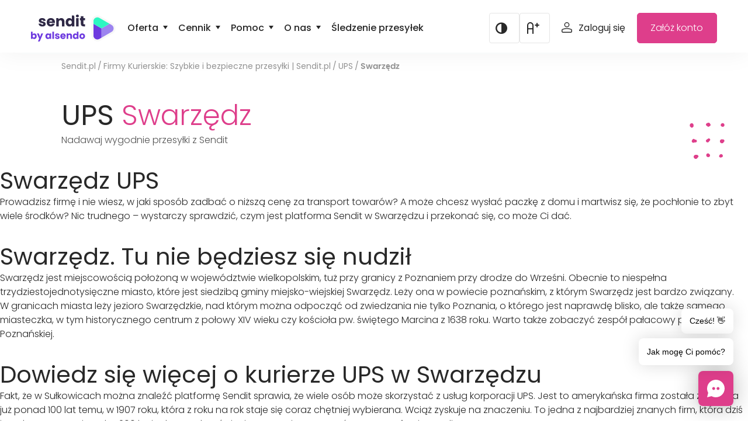

--- FILE ---
content_type: text/html; charset=UTF-8
request_url: https://www.sendit.pl/firmy-kurierskie/ups/swarzedz
body_size: 18550
content:
<!DOCTYPE html>
<html lang="pl-PL">
<head >
<meta charset="UTF-8" />
<meta name="viewport" content="width=device-width, initial-scale=1" />
<meta name='robots' content='index, follow, max-image-preview:large, max-snippet:-1, max-video-preview:-1' />
		<script>if(!("gdprAppliesGlobally" in window)){window.gdprAppliesGlobally=true}if(!("cmp_id" in window)||window.cmp_id<1){window.cmp_id=0}if(!("cmp_cdid" in window)){window.cmp_cdid="d1dd13d7b1f03"}if(!("cmp_params" in window)){window.cmp_params=""}if(!("cmp_host" in window)){window.cmp_host="a.delivery.consentmanager.net"}if(!("cmp_cdn" in window)){window.cmp_cdn="cdn.consentmanager.net"}if(!("cmp_proto" in window)){window.cmp_proto="https:"}if(!("cmp_codesrc" in window)){window.cmp_codesrc="1"}window.cmp_getsupportedLangs=function(){var b=["DE","EN","FR","IT","NO","DA","FI","ES","PT","RO","BG","ET","EL","GA","HR","LV","LT","MT","NL","PL","SV","SK","SL","CS","HU","RU","SR","ZH","TR","UK","AR","BS"];if("cmp_customlanguages" in window){for(var a=0;a<window.cmp_customlanguages.length;a++){b.push(window.cmp_customlanguages[a].l.toUpperCase())}}return b};window.cmp_getRTLLangs=function(){var a=["AR"];if("cmp_customlanguages" in window){for(var b=0;b<window.cmp_customlanguages.length;b++){if("r" in window.cmp_customlanguages[b]&&window.cmp_customlanguages[b].r){a.push(window.cmp_customlanguages[b].l)}}}return a};window.cmp_getlang=function(a){if(typeof(a)!="boolean"){a=true}if(a&&typeof(cmp_getlang.usedlang)=="string"&&cmp_getlang.usedlang!==""){return cmp_getlang.usedlang}return window.cmp_getlangs()[0]};window.cmp_extractlang=function(a){if(a.indexOf("cmplang=")!=-1){a=a.substr(a.indexOf("cmplang=")+8,2).toUpperCase();if(a.indexOf("&")!=-1){a=a.substr(0,a.indexOf("&"))}}else{a=""}return a};window.cmp_getlangs=function(){var g=window.cmp_getsupportedLangs();var c=[];var f=location.hash;var e=location.search;var j="cmp_params" in window?window.cmp_params:"";var a="languages" in navigator?navigator.languages:[];if(cmp_extractlang(f)!=""){c.push(cmp_extractlang(f))}else{if(cmp_extractlang(e)!=""){c.push(cmp_extractlang(e))}else{if(cmp_extractlang(j)!=""){c.push(cmp_extractlang(j))}else{if("cmp_setlang" in window&&window.cmp_setlang!=""){c.push(window.cmp_setlang.toUpperCase())}else{if("cmp_langdetect" in window&&window.cmp_langdetect==1){c.push(window.cmp_getPageLang())}else{if(a.length>0){for(var d=0;d<a.length;d++){c.push(a[d])}}if("language" in navigator){c.push(navigator.language)}if("userLanguage" in navigator){c.push(navigator.userLanguage)}}}}}}var h=[];for(var d=0;d<c.length;d++){var b=c[d].toUpperCase();if(b.length<2){continue}if(g.indexOf(b)!=-1){h.push(b)}else{if(b.indexOf("-")!=-1){b=b.substr(0,2)}if(g.indexOf(b)!=-1){h.push(b)}}}if(h.length==0&&typeof(cmp_getlang.defaultlang)=="string"&&cmp_getlang.defaultlang!==""){return[cmp_getlang.defaultlang.toUpperCase()]}else{return h.length>0?h:["EN"]}};window.cmp_getPageLangs=function(){var a=window.cmp_getXMLLang();if(a!=""){a=[a.toUpperCase()]}else{a=[]}a=a.concat(window.cmp_getLangsFromURL());return a.length>0?a:["EN"]};window.cmp_getPageLang=function(){var a=window.cmp_getPageLangs();return a.length>0?a[0]:""};window.cmp_getLangsFromURL=function(){var c=window.cmp_getsupportedLangs();var b=location;var m="toUpperCase";var g=b.hostname[m]()+".";var a=b.pathname[m]()+"/";var f=[];for(var e=0;e<c.length;e++){var j=a.substring(0,c[e].length+1);if(g.substring(0,c[e].length+1)==c[e]+"."){f.push(c[e][m]())}else{if(c[e].length==5){var k=c[e].substring(3,5)+"-"+c[e].substring(0,2);if(g.substring(0,k.length+1)==k+"."){f.push(c[e][m]())}}else{if(j==c[e]+"/"||j=="/"+c[e]){f.push(c[e][m]())}else{if(j==c[e].replace("-","/")+"/"||j=="/"+c[e].replace("-","/")){f.push(c[e][m]())}else{if(c[e].length==5){var k=c[e].substring(3,5)+"-"+c[e].substring(0,2);var h=a.substring(0,k.length+1);if(h==k+"/"||h==k.replace("-","/")+"/"){f.push(c[e][m]())}}}}}}}return f};window.cmp_getXMLLang=function(){var c=document.getElementsByTagName("html");if(c.length>0){var c=c[0]}else{c=document.documentElement}if(c&&c.getAttribute){var a=c.getAttribute("xml:lang");if(typeof(a)!="string"||a==""){a=c.getAttribute("lang")}if(typeof(a)=="string"&&a!=""){var b=window.cmp_getsupportedLangs();return b.indexOf(a.toUpperCase())!=-1?a:""}else{return""}}};(function(){var B=document;var C=B.getElementsByTagName;var o=window;var t="";var h="";var k="";var D=function(e){var i="cmp_"+e;e="cmp"+e+"=";var d="";var l=e.length;var G=location;var H=G.hash;var w=G.search;var u=H.indexOf(e);var F=w.indexOf(e);if(u!=-1){d=H.substring(u+l,9999)}else{if(F!=-1){d=w.substring(F+l,9999)}else{return i in o&&typeof(o[i])!=="function"?o[i]:""}}var E=d.indexOf("&");if(E!=-1){d=d.substring(0,E)}return d};var j=D("lang");if(j!=""){t=j;k=t}else{if("cmp_getlang" in o){t=o.cmp_getlang().toLowerCase();h=o.cmp_getlangs().slice(0,3).join("_");k=o.cmp_getPageLangs().slice(0,3).join("_");if("cmp_customlanguages" in o){var m=o.cmp_customlanguages;for(var x=0;x<m.length;x++){var a=m[x].l.toLowerCase();if(a==t){t="en"}}}}}var q=("cmp_proto" in o)?o.cmp_proto:"https:";if(q!="http:"&&q!="https:"){q="https:"}var n=("cmp_ref" in o)?o.cmp_ref:location.href;if(n.length>300){n=n.substring(0,300)}var z=function(d){var I=B.createElement("script");I.setAttribute("data-cmp-ab","1");I.type="text/javascript";I.async=true;I.src=d;var H=["body","div","span","script","head"];var w="currentScript";var F="parentElement";var l="appendChild";var G="body";if(B[w]&&B[w][F]){B[w][F][l](I)}else{if(B[G]){B[G][l](I)}else{for(var u=0;u<H.length;u++){var E=C(H[u]);if(E.length>0){E[0][l](I);break}}}}};var b=D("design");var c=D("regulationkey");var y=D("gppkey");var s=D("att");var f=o.encodeURIComponent;var g=false;try{g=B.cookie.length>0}catch(A){g=false}var p=q+"//"+o.cmp_host+"/delivery/cmp.php?";p+=("cmp_id" in o&&o.cmp_id>0?"id="+o.cmp_id:"")+("cmp_cdid" in o?"&cdid="+o.cmp_cdid:"")+"&h="+f(n);p+=(b!=""?"&cmpdesign="+f(b):"")+(c!=""?"&cmpregulationkey="+f(c):"")+(y!=""?"&cmpgppkey="+f(y):"");p+=(s!=""?"&cmpatt="+f(s):"")+("cmp_params" in o?"&"+o.cmp_params:"")+(g?"&__cmpfcc=1":"");z(p+"&l="+f(t)+"&ls="+f(h)+"&lp="+f(k)+"&o="+(new Date()).getTime());var r="js";var v=D("debugunminimized")!=""?"":".min";if(D("debugcoverage")=="1"){r="instrumented";v=""}if(D("debugtest")=="1"){r="jstests";v=""}z(q+"//"+o.cmp_cdn+"/delivery/"+r+"/cmp_final"+v+".js")})();window.cmp_addFrame=function(b){if(!window.frames[b]){if(document.body){var a=document.createElement("iframe");a.style.cssText="display:none";if("cmp_cdn" in window&&"cmp_ultrablocking" in window&&window.cmp_ultrablocking>0){a.src="//"+window.cmp_cdn+"/delivery/empty.html"}a.name=b;a.setAttribute("title","Intentionally hidden, please ignore");a.setAttribute("role","none");a.setAttribute("tabindex","-1");document.body.appendChild(a)}else{window.setTimeout(window.cmp_addFrame,10,b)}}};window.cmp_rc=function(c,b){var l="";try{l=document.cookie}catch(h){l=""}var j="";var f=0;var g=false;while(l!=""&&f<100){f++;while(l.substr(0,1)==" "){l=l.substr(1,l.length)}var k=l.substring(0,l.indexOf("="));if(l.indexOf(";")!=-1){var m=l.substring(l.indexOf("=")+1,l.indexOf(";"))}else{var m=l.substr(l.indexOf("=")+1,l.length)}if(c==k){j=m;g=true}var d=l.indexOf(";")+1;if(d==0){d=l.length}l=l.substring(d,l.length)}if(!g&&typeof(b)=="string"){j=b}return(j)};window.cmp_stub=function(){var a=arguments;__cmp.a=__cmp.a||[];if(!a.length){return __cmp.a}else{if(a[0]==="ping"){if(a[1]===2){a[2]({gdprApplies:gdprAppliesGlobally,cmpLoaded:false,cmpStatus:"stub",displayStatus:"hidden",apiVersion:"2.2",cmpId:31},true)}else{a[2](false,true)}}else{if(a[0]==="getUSPData"){a[2]({version:1,uspString:window.cmp_rc("__cmpccpausps","1---")},true)}else{if(a[0]==="getTCData"){__cmp.a.push([].slice.apply(a))}else{if(a[0]==="addEventListener"||a[0]==="removeEventListener"){__cmp.a.push([].slice.apply(a))}else{if(a.length==4&&a[3]===false){a[2]({},false)}else{__cmp.a.push([].slice.apply(a))}}}}}}};window.cmp_gpp_ping=function(){return{gppVersion:"1.1",cmpStatus:"stub",cmpDisplayStatus:"hidden",signalStatus:"not ready",supportedAPIs:["2:tcfeuv2","5:tcfcav1","7:usnat","8:usca","9:usva","10:usco","11:usut","12:usct"],cmpId:31,sectionList:[],applicableSections:[0],gppString:"",parsedSections:{}}};window.cmp_gppstub=function(){var c=arguments;__gpp.q=__gpp.q||[];if(!c.length){return __gpp.q}var h=c[0];var g=c.length>1?c[1]:null;var f=c.length>2?c[2]:null;var a=null;var j=false;if(h==="ping"){a=window.cmp_gpp_ping();j=true}else{if(h==="addEventListener"){__gpp.e=__gpp.e||[];if(!("lastId" in __gpp)){__gpp.lastId=0}__gpp.lastId++;var d=__gpp.lastId;__gpp.e.push({id:d,callback:g});a={eventName:"listenerRegistered",listenerId:d,data:true,pingData:window.cmp_gpp_ping()};j=true}else{if(h==="removeEventListener"){__gpp.e=__gpp.e||[];a=false;for(var e=0;e<__gpp.e.length;e++){if(__gpp.e[e].id==f){__gpp.e[e].splice(e,1);a=true;break}}j=true}else{__gpp.q.push([].slice.apply(c))}}}if(a!==null&&typeof(g)==="function"){g(a,j)}};window.cmp_msghandler=function(d){var a=typeof d.data==="string";try{var c=a?JSON.parse(d.data):d.data}catch(f){var c=null}if(typeof(c)==="object"&&c!==null&&"__cmpCall" in c){var b=c.__cmpCall;window.__cmp(b.command,b.parameter,function(h,g){var e={__cmpReturn:{returnValue:h,success:g,callId:b.callId}};d.source.postMessage(a?JSON.stringify(e):e,"*")})}if(typeof(c)==="object"&&c!==null&&"__uspapiCall" in c){var b=c.__uspapiCall;window.__uspapi(b.command,b.version,function(h,g){var e={__uspapiReturn:{returnValue:h,success:g,callId:b.callId}};d.source.postMessage(a?JSON.stringify(e):e,"*")})}if(typeof(c)==="object"&&c!==null&&"__tcfapiCall" in c){var b=c.__tcfapiCall;window.__tcfapi(b.command,b.version,function(h,g){var e={__tcfapiReturn:{returnValue:h,success:g,callId:b.callId}};d.source.postMessage(a?JSON.stringify(e):e,"*")},b.parameter)}if(typeof(c)==="object"&&c!==null&&"__gppCall" in c){var b=c.__gppCall;window.__gpp(b.command,function(h,g){var e={__gppReturn:{returnValue:h,success:g,callId:b.callId}};d.source.postMessage(a?JSON.stringify(e):e,"*")},"parameter" in b?b.parameter:null,"version" in b?b.version:1)}};window.cmp_setStub=function(a){if(!(a in window)||(typeof(window[a])!=="function"&&typeof(window[a])!=="object"&&(typeof(window[a])==="undefined"||window[a]!==null))){window[a]=window.cmp_stub;window[a].msgHandler=window.cmp_msghandler;window.addEventListener("message",window.cmp_msghandler,false)}};window.cmp_setGppStub=function(a){if(!(a in window)||(typeof(window[a])!=="function"&&typeof(window[a])!=="object"&&(typeof(window[a])==="undefined"||window[a]!==null))){window[a]=window.cmp_gppstub;window[a].msgHandler=window.cmp_msghandler;window.addEventListener("message",window.cmp_msghandler,false)}};if(!("cmp_noiframepixel" in window)){window.cmp_addFrame("__cmpLocator")}if((!("cmp_disableusp" in window)||!window.cmp_disableusp)&&!("cmp_noiframepixel" in window)){window.cmp_addFrame("__uspapiLocator")}if((!("cmp_disabletcf" in window)||!window.cmp_disabletcf)&&!("cmp_noiframepixel" in window)){window.cmp_addFrame("__tcfapiLocator")}if((!("cmp_disablegpp" in window)||!window.cmp_disablegpp)&&!("cmp_noiframepixel" in window)){window.cmp_addFrame("__gppLocator")}window.cmp_setStub("__cmp");if(!("cmp_disabletcf" in window)||!window.cmp_disabletcf){window.cmp_setStub("__tcfapi")}if(!("cmp_disableusp" in window)||!window.cmp_disableusp){window.cmp_setStub("__uspapi")}if(!("cmp_disablegpp" in window)||!window.cmp_disablegpp){window.cmp_setGppStub("__gpp")};</script>
				<!-- Google Tag Manager -->
		<script>(function(w,d,s,l,i){w[l]=w[l]||[];w[l].push({'gtm.start':
					new Date().getTime(),event:'gtm.js'});var f=d.getElementsByTagName(s)[0], j=d.createElement(s),dl=l!='dataLayer'?'&l='+l:'';j.async=true;j.src=
				'https://www.googletagmanager.com/gtm.js?id='+i+dl;f.parentNode.insertBefore(j,f);
			})(window,document,'script','dataLayer','GTM-WJWBGK');</script>
		<!-- End Google Tag Manager -->
		
	<!-- This site is optimized with the Yoast SEO plugin v26.6 - https://yoast.com/wordpress/plugins/seo/ -->
	<title>Oddział UPS Swarzędz – zamów kuriera już teraz</title>
	<meta name="description" content="Oddział UPS Swarzędz. Z Sendit.pl nadasz przesyłkę tanio i bez wychodzenia z domu! Nadaj przesyłkę z Swarzędz UPS przez Internet – bez wychodzenia z domu." />
	<link rel="canonical" href="https://www.sendit.pl/firmy-kurierskie/ups/swarzedz" />
	<meta property="og:locale" content="pl_PL" />
	<meta property="og:type" content="article" />
	<meta property="og:title" content="Oddział UPS Swarzędz – zamów kuriera już teraz" />
	<meta property="og:description" content="Oddział UPS Swarzędz. Z Sendit.pl nadasz przesyłkę tanio i bez wychodzenia z domu! Nadaj przesyłkę z Swarzędz UPS przez Internet – bez wychodzenia z domu." />
	<meta property="og:url" content="https://www.sendit.pl/firmy-kurierskie/ups/swarzedz" />
	<meta property="og:site_name" content="Sendit" />
	<meta property="article:publisher" content="https://www.facebook.com/SenditPoland" />
	<meta property="article:modified_time" content="2023-04-11T18:51:54+00:00" />
	<meta name="twitter:card" content="summary_large_image" />
	<meta name="twitter:label1" content="Szacowany czas czytania" />
	<meta name="twitter:data1" content="2 minuty" />
	<script type="application/ld+json" class="yoast-schema-graph">{"@context":"https://schema.org","@graph":[{"@type":"WebPage","@id":"https://www.sendit.pl/firmy-kurierskie/ups/swarzedz","url":"https://www.sendit.pl/firmy-kurierskie/ups/swarzedz","name":"Firmy Kurierskie: Szybkie i bezpieczne przesyłki | Sendit.pl","isPartOf":{"@id":"https://www.sendit.pl/#website"},"datePublished":"2020-04-15T07:56:26+00:00","dateModified":"2023-04-11T18:51:54+00:00","breadcrumb":{"@id":"https://www.sendit.pl/firmy-kurierskie/ups/swarzedz#breadcrumb"},"inLanguage":"pl-PL","potentialAction":[{"@type":"ReadAction","target":["https://www.sendit.pl/firmy-kurierskie/ups/swarzedz"]}]},{"@type":"BreadcrumbList","@id":"https://www.sendit.pl/firmy-kurierskie/ups/swarzedz#breadcrumb","itemListElement":[{"@type":"ListItem","position":1,"name":"Home","item":"https://www.sendit.pl/"},{"@type":"ListItem","position":2,"name":"Przewoźnicy / Oddziały","item":"https://www.sendit.pl/firmy-kurierskie"},{"@type":"ListItem","position":3,"name":"UPS","item":"https://www.sendit.pl/firmy-kurierskie/ups"},{"@type":"ListItem","position":4,"name":"Oddział UPS Swarzędz – zamów kuriera już teraz"}]},{"@type":"WebSite","@id":"https://www.sendit.pl/#website","url":"https://www.sendit.pl/","name":"Sendit","description":"","publisher":{"@id":"https://www.sendit.pl/#organization"},"potentialAction":[{"@type":"SearchAction","target":{"@type":"EntryPoint","urlTemplate":"https://www.sendit.pl/?s={search_term_string}"},"query-input":{"@type":"PropertyValueSpecification","valueRequired":true,"valueName":"search_term_string"}}],"inLanguage":"pl-PL"},{"@type":"Organization","@id":"https://www.sendit.pl/#organization","name":"Sendit","url":"https://www.sendit.pl/","logo":{"@type":"ImageObject","inLanguage":"pl-PL","@id":"https://www.sendit.pl/#/schema/logo/image/","url":"https://www.sendit.pl/app/uploads/2024/05/sendit-logo-rf.svg","contentUrl":"https://www.sendit.pl/app/uploads/2024/05/sendit-logo-rf.svg","width":392,"height":125,"caption":"Sendit"},"image":{"@id":"https://www.sendit.pl/#/schema/logo/image/"},"sameAs":["https://www.facebook.com/SenditPoland"]}]}</script>
	<!-- / Yoast SEO plugin. -->


<link rel='dns-prefetch' href='//www.sendit.pl' />
<link rel="alternate" type="application/rss+xml" title="Sendit &raquo; Kanał z wpisami" href="https://www.sendit.pl/feed" />
<link rel="alternate" type="application/rss+xml" title="Sendit &raquo; Kanał z komentarzami" href="https://www.sendit.pl/comments/feed" />
<link rel="alternate" title="oEmbed (JSON)" type="application/json+oembed" href="https://www.sendit.pl/wp-json/oembed/1.0/embed?url=https%3A%2F%2Fwww.sendit.pl%2Ffirmy-kurierskie%2Fups%2Fswarzedz" />
<link rel="alternate" title="oEmbed (XML)" type="text/xml+oembed" href="https://www.sendit.pl/wp-json/oembed/1.0/embed?url=https%3A%2F%2Fwww.sendit.pl%2Ffirmy-kurierskie%2Fups%2Fswarzedz&#038;format=xml" />
<style id='wp-img-auto-sizes-contain-inline-css' type='text/css'>
img:is([sizes=auto i],[sizes^="auto," i]){contain-intrinsic-size:3000px 1500px}
/*# sourceURL=wp-img-auto-sizes-contain-inline-css */
</style>
<link rel='stylesheet' id='sendit-css' href='https://www.sendit.pl/app/themes/sendit/style.css?ver=e2065dff246b195bf1d773334c1ad69d' type='text/css' media='all' />
<style id='wp-emoji-styles-inline-css' type='text/css'>

	img.wp-smiley, img.emoji {
		display: inline !important;
		border: none !important;
		box-shadow: none !important;
		height: 1em !important;
		width: 1em !important;
		margin: 0 0.07em !important;
		vertical-align: -0.1em !important;
		background: none !important;
		padding: 0 !important;
	}
/*# sourceURL=wp-emoji-styles-inline-css */
</style>
<style id='wp-block-library-inline-css' type='text/css'>
:root{--wp-block-synced-color:#7a00df;--wp-block-synced-color--rgb:122,0,223;--wp-bound-block-color:var(--wp-block-synced-color);--wp-editor-canvas-background:#ddd;--wp-admin-theme-color:#007cba;--wp-admin-theme-color--rgb:0,124,186;--wp-admin-theme-color-darker-10:#006ba1;--wp-admin-theme-color-darker-10--rgb:0,107,160.5;--wp-admin-theme-color-darker-20:#005a87;--wp-admin-theme-color-darker-20--rgb:0,90,135;--wp-admin-border-width-focus:2px}@media (min-resolution:192dpi){:root{--wp-admin-border-width-focus:1.5px}}.wp-element-button{cursor:pointer}:root .has-very-light-gray-background-color{background-color:#eee}:root .has-very-dark-gray-background-color{background-color:#313131}:root .has-very-light-gray-color{color:#eee}:root .has-very-dark-gray-color{color:#313131}:root .has-vivid-green-cyan-to-vivid-cyan-blue-gradient-background{background:linear-gradient(135deg,#00d084,#0693e3)}:root .has-purple-crush-gradient-background{background:linear-gradient(135deg,#34e2e4,#4721fb 50%,#ab1dfe)}:root .has-hazy-dawn-gradient-background{background:linear-gradient(135deg,#faaca8,#dad0ec)}:root .has-subdued-olive-gradient-background{background:linear-gradient(135deg,#fafae1,#67a671)}:root .has-atomic-cream-gradient-background{background:linear-gradient(135deg,#fdd79a,#004a59)}:root .has-nightshade-gradient-background{background:linear-gradient(135deg,#330968,#31cdcf)}:root .has-midnight-gradient-background{background:linear-gradient(135deg,#020381,#2874fc)}:root{--wp--preset--font-size--normal:16px;--wp--preset--font-size--huge:42px}.has-regular-font-size{font-size:1em}.has-larger-font-size{font-size:2.625em}.has-normal-font-size{font-size:var(--wp--preset--font-size--normal)}.has-huge-font-size{font-size:var(--wp--preset--font-size--huge)}.has-text-align-center{text-align:center}.has-text-align-left{text-align:left}.has-text-align-right{text-align:right}.has-fit-text{white-space:nowrap!important}#end-resizable-editor-section{display:none}.aligncenter{clear:both}.items-justified-left{justify-content:flex-start}.items-justified-center{justify-content:center}.items-justified-right{justify-content:flex-end}.items-justified-space-between{justify-content:space-between}.screen-reader-text{border:0;clip-path:inset(50%);height:1px;margin:-1px;overflow:hidden;padding:0;position:absolute;width:1px;word-wrap:normal!important}.screen-reader-text:focus{background-color:#ddd;clip-path:none;color:#444;display:block;font-size:1em;height:auto;left:5px;line-height:normal;padding:15px 23px 14px;text-decoration:none;top:5px;width:auto;z-index:100000}html :where(.has-border-color){border-style:solid}html :where([style*=border-top-color]){border-top-style:solid}html :where([style*=border-right-color]){border-right-style:solid}html :where([style*=border-bottom-color]){border-bottom-style:solid}html :where([style*=border-left-color]){border-left-style:solid}html :where([style*=border-width]){border-style:solid}html :where([style*=border-top-width]){border-top-style:solid}html :where([style*=border-right-width]){border-right-style:solid}html :where([style*=border-bottom-width]){border-bottom-style:solid}html :where([style*=border-left-width]){border-left-style:solid}html :where(img[class*=wp-image-]){height:auto;max-width:100%}:where(figure){margin:0 0 1em}html :where(.is-position-sticky){--wp-admin--admin-bar--position-offset:var(--wp-admin--admin-bar--height,0px)}@media screen and (max-width:600px){html :where(.is-position-sticky){--wp-admin--admin-bar--position-offset:0px}}

/*# sourceURL=wp-block-library-inline-css */
</style><style id='global-styles-inline-css' type='text/css'>
:root{--wp--preset--aspect-ratio--square: 1;--wp--preset--aspect-ratio--4-3: 4/3;--wp--preset--aspect-ratio--3-4: 3/4;--wp--preset--aspect-ratio--3-2: 3/2;--wp--preset--aspect-ratio--2-3: 2/3;--wp--preset--aspect-ratio--16-9: 16/9;--wp--preset--aspect-ratio--9-16: 9/16;--wp--preset--color--black: #000000;--wp--preset--color--cyan-bluish-gray: #abb8c3;--wp--preset--color--white: #ffffff;--wp--preset--color--pale-pink: #f78da7;--wp--preset--color--vivid-red: #cf2e2e;--wp--preset--color--luminous-vivid-orange: #ff6900;--wp--preset--color--luminous-vivid-amber: #fcb900;--wp--preset--color--light-green-cyan: #7bdcb5;--wp--preset--color--vivid-green-cyan: #00d084;--wp--preset--color--pale-cyan-blue: #8ed1fc;--wp--preset--color--vivid-cyan-blue: #0693e3;--wp--preset--color--vivid-purple: #9b51e0;--wp--preset--gradient--vivid-cyan-blue-to-vivid-purple: linear-gradient(135deg,rgb(6,147,227) 0%,rgb(155,81,224) 100%);--wp--preset--gradient--light-green-cyan-to-vivid-green-cyan: linear-gradient(135deg,rgb(122,220,180) 0%,rgb(0,208,130) 100%);--wp--preset--gradient--luminous-vivid-amber-to-luminous-vivid-orange: linear-gradient(135deg,rgb(252,185,0) 0%,rgb(255,105,0) 100%);--wp--preset--gradient--luminous-vivid-orange-to-vivid-red: linear-gradient(135deg,rgb(255,105,0) 0%,rgb(207,46,46) 100%);--wp--preset--gradient--very-light-gray-to-cyan-bluish-gray: linear-gradient(135deg,rgb(238,238,238) 0%,rgb(169,184,195) 100%);--wp--preset--gradient--cool-to-warm-spectrum: linear-gradient(135deg,rgb(74,234,220) 0%,rgb(151,120,209) 20%,rgb(207,42,186) 40%,rgb(238,44,130) 60%,rgb(251,105,98) 80%,rgb(254,248,76) 100%);--wp--preset--gradient--blush-light-purple: linear-gradient(135deg,rgb(255,206,236) 0%,rgb(152,150,240) 100%);--wp--preset--gradient--blush-bordeaux: linear-gradient(135deg,rgb(254,205,165) 0%,rgb(254,45,45) 50%,rgb(107,0,62) 100%);--wp--preset--gradient--luminous-dusk: linear-gradient(135deg,rgb(255,203,112) 0%,rgb(199,81,192) 50%,rgb(65,88,208) 100%);--wp--preset--gradient--pale-ocean: linear-gradient(135deg,rgb(255,245,203) 0%,rgb(182,227,212) 50%,rgb(51,167,181) 100%);--wp--preset--gradient--electric-grass: linear-gradient(135deg,rgb(202,248,128) 0%,rgb(113,206,126) 100%);--wp--preset--gradient--midnight: linear-gradient(135deg,rgb(2,3,129) 0%,rgb(40,116,252) 100%);--wp--preset--font-size--small: 13px;--wp--preset--font-size--medium: 20px;--wp--preset--font-size--large: 36px;--wp--preset--font-size--x-large: 42px;--wp--preset--spacing--20: 0.44rem;--wp--preset--spacing--30: 0.67rem;--wp--preset--spacing--40: 1rem;--wp--preset--spacing--50: 1.5rem;--wp--preset--spacing--60: 2.25rem;--wp--preset--spacing--70: 3.38rem;--wp--preset--spacing--80: 5.06rem;--wp--preset--shadow--natural: 6px 6px 9px rgba(0, 0, 0, 0.2);--wp--preset--shadow--deep: 12px 12px 50px rgba(0, 0, 0, 0.4);--wp--preset--shadow--sharp: 6px 6px 0px rgba(0, 0, 0, 0.2);--wp--preset--shadow--outlined: 6px 6px 0px -3px rgb(255, 255, 255), 6px 6px rgb(0, 0, 0);--wp--preset--shadow--crisp: 6px 6px 0px rgb(0, 0, 0);}:where(.is-layout-flex){gap: 0.5em;}:where(.is-layout-grid){gap: 0.5em;}body .is-layout-flex{display: flex;}.is-layout-flex{flex-wrap: wrap;align-items: center;}.is-layout-flex > :is(*, div){margin: 0;}body .is-layout-grid{display: grid;}.is-layout-grid > :is(*, div){margin: 0;}:where(.wp-block-columns.is-layout-flex){gap: 2em;}:where(.wp-block-columns.is-layout-grid){gap: 2em;}:where(.wp-block-post-template.is-layout-flex){gap: 1.25em;}:where(.wp-block-post-template.is-layout-grid){gap: 1.25em;}.has-black-color{color: var(--wp--preset--color--black) !important;}.has-cyan-bluish-gray-color{color: var(--wp--preset--color--cyan-bluish-gray) !important;}.has-white-color{color: var(--wp--preset--color--white) !important;}.has-pale-pink-color{color: var(--wp--preset--color--pale-pink) !important;}.has-vivid-red-color{color: var(--wp--preset--color--vivid-red) !important;}.has-luminous-vivid-orange-color{color: var(--wp--preset--color--luminous-vivid-orange) !important;}.has-luminous-vivid-amber-color{color: var(--wp--preset--color--luminous-vivid-amber) !important;}.has-light-green-cyan-color{color: var(--wp--preset--color--light-green-cyan) !important;}.has-vivid-green-cyan-color{color: var(--wp--preset--color--vivid-green-cyan) !important;}.has-pale-cyan-blue-color{color: var(--wp--preset--color--pale-cyan-blue) !important;}.has-vivid-cyan-blue-color{color: var(--wp--preset--color--vivid-cyan-blue) !important;}.has-vivid-purple-color{color: var(--wp--preset--color--vivid-purple) !important;}.has-black-background-color{background-color: var(--wp--preset--color--black) !important;}.has-cyan-bluish-gray-background-color{background-color: var(--wp--preset--color--cyan-bluish-gray) !important;}.has-white-background-color{background-color: var(--wp--preset--color--white) !important;}.has-pale-pink-background-color{background-color: var(--wp--preset--color--pale-pink) !important;}.has-vivid-red-background-color{background-color: var(--wp--preset--color--vivid-red) !important;}.has-luminous-vivid-orange-background-color{background-color: var(--wp--preset--color--luminous-vivid-orange) !important;}.has-luminous-vivid-amber-background-color{background-color: var(--wp--preset--color--luminous-vivid-amber) !important;}.has-light-green-cyan-background-color{background-color: var(--wp--preset--color--light-green-cyan) !important;}.has-vivid-green-cyan-background-color{background-color: var(--wp--preset--color--vivid-green-cyan) !important;}.has-pale-cyan-blue-background-color{background-color: var(--wp--preset--color--pale-cyan-blue) !important;}.has-vivid-cyan-blue-background-color{background-color: var(--wp--preset--color--vivid-cyan-blue) !important;}.has-vivid-purple-background-color{background-color: var(--wp--preset--color--vivid-purple) !important;}.has-black-border-color{border-color: var(--wp--preset--color--black) !important;}.has-cyan-bluish-gray-border-color{border-color: var(--wp--preset--color--cyan-bluish-gray) !important;}.has-white-border-color{border-color: var(--wp--preset--color--white) !important;}.has-pale-pink-border-color{border-color: var(--wp--preset--color--pale-pink) !important;}.has-vivid-red-border-color{border-color: var(--wp--preset--color--vivid-red) !important;}.has-luminous-vivid-orange-border-color{border-color: var(--wp--preset--color--luminous-vivid-orange) !important;}.has-luminous-vivid-amber-border-color{border-color: var(--wp--preset--color--luminous-vivid-amber) !important;}.has-light-green-cyan-border-color{border-color: var(--wp--preset--color--light-green-cyan) !important;}.has-vivid-green-cyan-border-color{border-color: var(--wp--preset--color--vivid-green-cyan) !important;}.has-pale-cyan-blue-border-color{border-color: var(--wp--preset--color--pale-cyan-blue) !important;}.has-vivid-cyan-blue-border-color{border-color: var(--wp--preset--color--vivid-cyan-blue) !important;}.has-vivid-purple-border-color{border-color: var(--wp--preset--color--vivid-purple) !important;}.has-vivid-cyan-blue-to-vivid-purple-gradient-background{background: var(--wp--preset--gradient--vivid-cyan-blue-to-vivid-purple) !important;}.has-light-green-cyan-to-vivid-green-cyan-gradient-background{background: var(--wp--preset--gradient--light-green-cyan-to-vivid-green-cyan) !important;}.has-luminous-vivid-amber-to-luminous-vivid-orange-gradient-background{background: var(--wp--preset--gradient--luminous-vivid-amber-to-luminous-vivid-orange) !important;}.has-luminous-vivid-orange-to-vivid-red-gradient-background{background: var(--wp--preset--gradient--luminous-vivid-orange-to-vivid-red) !important;}.has-very-light-gray-to-cyan-bluish-gray-gradient-background{background: var(--wp--preset--gradient--very-light-gray-to-cyan-bluish-gray) !important;}.has-cool-to-warm-spectrum-gradient-background{background: var(--wp--preset--gradient--cool-to-warm-spectrum) !important;}.has-blush-light-purple-gradient-background{background: var(--wp--preset--gradient--blush-light-purple) !important;}.has-blush-bordeaux-gradient-background{background: var(--wp--preset--gradient--blush-bordeaux) !important;}.has-luminous-dusk-gradient-background{background: var(--wp--preset--gradient--luminous-dusk) !important;}.has-pale-ocean-gradient-background{background: var(--wp--preset--gradient--pale-ocean) !important;}.has-electric-grass-gradient-background{background: var(--wp--preset--gradient--electric-grass) !important;}.has-midnight-gradient-background{background: var(--wp--preset--gradient--midnight) !important;}.has-small-font-size{font-size: var(--wp--preset--font-size--small) !important;}.has-medium-font-size{font-size: var(--wp--preset--font-size--medium) !important;}.has-large-font-size{font-size: var(--wp--preset--font-size--large) !important;}.has-x-large-font-size{font-size: var(--wp--preset--font-size--x-large) !important;}
/*# sourceURL=global-styles-inline-css */
</style>

<style id='classic-theme-styles-inline-css' type='text/css'>
/*! This file is auto-generated */
.wp-block-button__link{color:#fff;background-color:#32373c;border-radius:9999px;box-shadow:none;text-decoration:none;padding:calc(.667em + 2px) calc(1.333em + 2px);font-size:1.125em}.wp-block-file__button{background:#32373c;color:#fff;text-decoration:none}
/*# sourceURL=/wp-includes/css/classic-themes.min.css */
</style>
<link rel='stylesheet' id='ui-font-css' href='https://www.sendit.pl/app/plugins/wp-accessibility/toolbar/fonts/css/a11y-toolbar.css?ver=f1f0c6923055362964836899c793ba30' type='text/css' media='all' />
<link rel='stylesheet' id='wpa-toolbar-css' href='https://www.sendit.pl/app/plugins/wp-accessibility/toolbar/css/a11y.css?ver=f1f0c6923055362964836899c793ba30' type='text/css' media='all' />
<link rel='stylesheet' id='ui-fontsize.css-css' href='https://www.sendit.pl/app/plugins/wp-accessibility/toolbar/css/a11y-fontsize.css?ver=f1f0c6923055362964836899c793ba30' type='text/css' media='all' />
<style id='ui-fontsize.css-inline-css' type='text/css'>
html { --wpa-font-size: clamp( 24px, 1.5rem, 36px ); --wpa-h1-size : clamp( 48px, 3rem, 72px ); --wpa-h2-size : clamp( 40px, 2.5rem, 60px ); --wpa-h3-size : clamp( 32px, 2rem, 48px ); --wpa-h4-size : clamp( 28px, 1.75rem, 42px ); --wpa-sub-list-size: 1.1em; --wpa-sub-sub-list-size: 1em; } 
/*# sourceURL=ui-fontsize.css-inline-css */
</style>
<link rel='stylesheet' id='wpa-style-css' href='https://www.sendit.pl/app/plugins/wp-accessibility/css/wpa-style.css?ver=f1f0c6923055362964836899c793ba30' type='text/css' media='all' />
<style id='wpa-style-inline-css' type='text/css'>
:root { --admin-bar-top : 7px; }
/*# sourceURL=wpa-style-inline-css */
</style>
<link rel='stylesheet' id='main_css-css' href='https://www.sendit.pl/app/themes/sendit/dist/css/build/main.min.85a271b9f1f4dec6ee6b.css' type='text/css' media='all' />
<link rel='stylesheet' id='a11y-fontsize-css' href='https://www.sendit.pl/app/themes/sendit/a11y-fontsize.css?ver=0c83ca8ac1ddd26ed060b6a7727c9120' type='text/css' media='all' />
<script type="text/javascript" src="https://www.sendit.pl/wp/wp-includes/js/jquery/jquery.min.js?ver=08750d741a2a51b63080568c5321b5a7" id="jquery-core-js"></script>
<script type="text/javascript" src="https://www.sendit.pl/wp/wp-includes/js/jquery/jquery-migrate.min.js?ver=7c4c36147332444e97928cca37a4028a" id="jquery-migrate-js"></script>
<link rel="https://api.w.org/" href="https://www.sendit.pl/wp-json/" /><link rel="alternate" title="JSON" type="application/json" href="https://www.sendit.pl/wp-json/wp/v2/courier/5567" /><link rel="EditURI" type="application/rsd+xml" title="RSD" href="https://www.sendit.pl/wp/xmlrpc.php?rsd" />
<link rel='shortlink' href='https://www.sendit.pl/?p=5567' />
<link rel="icon" href="https://www.sendit.pl/app/uploads/2024/05/Alsendo-Favicon-Magenta.svg" sizes="32x32" />
<link rel="icon" href="https://www.sendit.pl/app/uploads/2024/05/Alsendo-Favicon-Magenta.svg" sizes="192x192" />
<link rel="apple-touch-icon" href="https://www.sendit.pl/app/uploads/2024/05/Alsendo-Favicon-Magenta.svg" />
<meta name="msapplication-TileImage" content="https://www.sendit.pl/app/uploads/2024/05/Alsendo-Favicon-Magenta.svg" />
		<style type="text/css" id="wp-custom-css">
			html, body {
	scroll-behavior: smooth!important;
}		</style>
		</head>
<body class="wp-singular courier-template-default single single-courier postid-5567 wp-theme-genesis wp-child-theme-sendit full-width-content genesis-breadcrumbs-visible desktop">		<!-- Google Tag Manager (noscript) -->
		<noscript><iframe src="https://www.googletagmanager.com/ns.html?id=GTM-WJWBGK" height="0" width="0" style="display:none;visibility:hidden"></iframe></noscript>
		<!-- End Google Tag Manager (noscript) -->
		<div class="site-container"><header class="site-header"><div class="wrap">		<div class="header-logo">
							<a href="https://www.sendit.pl">
					<img width="392" height="125" src="https://www.sendit.pl/app/uploads/2024/05/sendit-logo-rf.svg" class="attachment-medium size-medium" alt="" decoding="async" />				</a>
					</div>
				<div class="header-your-account center">
							<a href="https://panel.sendit.pl/logowanie">
											<img width="23" height="23" src="https://www.sendit.pl/app/uploads/2023/03/icon-user.svg" class="attachment-medium size-medium" alt="logowanie ikona" decoding="async" />										<span>Zaloguj się</span>
				</a>
					</div>
				<div class="header-button">
							<a href="https://panel.sendit.pl/rejestracja" class="button button-orange">Załóż konto</a>
					</div>
		<div class="title-area"></div><div class="widget-area header-widget-area"><section id="block-2" class="widget widget_block"><div class="widget-wrap"></div></section>
</div>		<div class="header-navbar">
			<div class="header-navbar__mobile">
				<div class="header-navbar__mobile__line top"></div>
				<div class="header-navbar__mobile__line middle"></div>
				<div class="header-navbar__mobile__line bottom"></div>
			</div>
			<div class="header-navbar__content">
									<div class="header-navbar__menu-main">
						<div class="menu-menu-glowne-container"><ul id="menu-menu-glowne" class="menu-header"><li id="menu-item-947" class="menu-item menu-item-type-post_type menu-item-object-page menu-item-has-children menu-item-947 standard"><a href="https://www.sendit.pl/oferta">Oferta</a>
<ul class="sub-menu">
	<li id="menu-item-955" class="menu-item menu-item-type-custom menu-item-object-custom menu-item-has-children menu-item-955 column"><a href="#">kolumna 1</a>
	<ul class="sub-menu">
		<li id="menu-item-950" class="menu-item menu-item-type-post_type menu-item-object-page menu-item-950 standard"><a href="https://www.sendit.pl/oferta/przesylki-krajowe"><div class="icon"><img width="24" height="24" src="https://www.sendit.pl/app/uploads/2023/04/box-circle-check-small.png" class="attachment-full size-full" alt="przesyłki krajowe ikona" decoding="async" /></div><div class="text"><p class="menu-title">Przesyłki krajowe</p><p class="menu-description">Nadawaj przesyłki z dostawą do punktu, domu lub firmy</p></div></a></li>
		<li id="menu-item-8809" class="menu-item menu-item-type-post_type menu-item-object-page menu-item-8809 standard"><a href="https://www.sendit.pl/oferta/przesylki-bez-etykiety"><div class="icon"><img width="24" height="24" src="https://www.sendit.pl/app/uploads/2023/04/print-small.png" class="attachment-full size-full" alt="przesyłki bez etykiety ikona" decoding="async" /></div><div class="text"><p class="menu-title">Przesyłki bez etykiety</p><p class="menu-description">Koniec z drukowaniem listu przewozowego</p></div></a></li>
		<li id="menu-item-953" class="menu-item menu-item-type-post_type menu-item-object-page menu-item-953 standard"><a href="https://www.sendit.pl/oferta/punkty-i-automaty"><div class="icon"><img width="24" height="24" src="https://www.sendit.pl/app/uploads/2023/04/paczkomat-small.png" class="attachment-full size-full" alt="przesyłki punktowe ikona" decoding="async" /></div><div class="text"><p class="menu-title">Przesyłki punktowe</p><p class="menu-description">Wysyłaj i odbieraj paczki w punkcie lub automacie</p></div></a></li>
		<li id="menu-item-948" class="menu-item menu-item-type-post_type menu-item-object-page menu-item-948 standard"><a href="https://www.sendit.pl/oferta/przesylki-ekologiczne"><div class="icon"><img width="24" height="24" src="https://www.sendit.pl/app/uploads/2023/04/leaf-heart.png" class="attachment-full size-full" alt="przesyłki ekologiczne ikona" decoding="async" /></div><div class="text"><p class="menu-title">Przesyłki ekologiczne</p><p class="menu-description">Usługi kurierskie w duchu eko</p></div></a></li>
		<li id="menu-item-13082" class="menu-item menu-item-type-post_type menu-item-object-page menu-item-13082 standard"><a href="https://www.sendit.pl/oferta/przesylki-miedzynarodowe/paczka-do-ukrainy-wyslij-na-sendit"><div class="icon"><img width="24" height="24" src="https://www.sendit.pl/app/uploads/2023/06/UKR.png" class="attachment-full size-full" alt="Przesyłki do Ukrainy ikona" decoding="async" /></div><div class="text"><p class="menu-title">Przesyłki do Ukrainy</p><p class="menu-description">Wyślij paczkę do Ukrainy</p></div></a></li>
		<li id="menu-item-952" class="menu-item menu-item-type-post_type menu-item-object-page menu-item-952 standard"><a href="https://www.sendit.pl/oferta/palety-polpalety"><div class="icon"><img width="24" height="24" src="https://www.sendit.pl/app/uploads/2023/04/pallet-box-small.png" class="attachment-full size-full" alt="przesyłka paletowa ikona" decoding="async" /></div><div class="text"><p class="menu-title">Przesyłki paletowe</p><p class="menu-description">Zlecaj transport europalet i półpalet</p></div></a></li>
		<li id="menu-item-951" class="menu-item menu-item-type-post_type menu-item-object-page menu-item-951 standard"><a href="https://www.sendit.pl/oferta/przesylki-miedzynarodowe"><div class="icon"><img width="24" height="24" src="https://www.sendit.pl/app/uploads/2023/04/earth-americas-small.png" class="attachment-full size-full" alt="przesyłki międzynarodowe ikona" decoding="async" /></div><div class="text"><p class="menu-title">Przesyłki międzynarodowe</p><p class="menu-description">Wysyłaj paczki za granicę</p></div></a></li>
		<li id="menu-item-16218" class="menu-item menu-item-type-post_type menu-item-object-page menu-item-16218 standard"><a href="https://www.sendit.pl/opony"><div class="icon"><img width="24" height="24" src="https://www.sendit.pl/app/uploads/2023/04/truck-fast-small.png" class="attachment-full size-full" alt="przesyłki ekspresowe ikona" decoding="async" /></div><div class="text"><p class="menu-title">Opony</p><p class="menu-description">Sprzedaj i wyślij tanio przez Sendit.pl! </p></div></a></li>
		<li id="menu-item-16461" class="menu-item menu-item-type-post_type menu-item-object-page menu-item-16461 standard"><a href="https://www.sendit.pl/zamow-kuriera"><div class="icon"><img width="24" height="24" src="https://www.sendit.pl/app/uploads/2023/04/truck-fast-small.png" class="attachment-full size-full" alt="przesyłki ekspresowe ikona" decoding="async" /></div><div class="text"><p class="menu-title">Zamów kuriera</p><p class="menu-description">Zamów kuriera na Sendit.pl</p></div></a></li>
	</ul>
</li>
	<li id="menu-item-956" class="menu-item menu-item-type-custom menu-item-object-custom menu-item-has-children menu-item-956 column"><a href="#">kolumna 2</a>
	<ul class="sub-menu">
		<li id="menu-item-11422" class="menu-item menu-item-type-post_type menu-item-object-page menu-item-11422 logos"><a href="https://www.sendit.pl/firmy-kurierskie"><div class="icon"><img width="624" height="340" src="https://www.sendit.pl/app/uploads/2025/06/logotypy_przewoznikow-1.webp" class="attachment-full size-full" alt="" decoding="async" fetchpriority="high" srcset="https://www.sendit.pl/app/uploads/2025/06/logotypy_przewoznikow-1.webp 624w, https://www.sendit.pl/app/uploads/2025/06/logotypy_przewoznikow-1-300x163.webp 300w" sizes="(max-width: 624px) 100vw, 624px" /></div><div class="text"><p class="menu-title">Nasi przewoźnicy</p><p class="menu-description"></p></div></a></li>
		<li id="menu-item-958" class="menu-item menu-item-type-custom menu-item-object-custom menu-item-958 framed"><a target="_blank" href="https://www.apaczka.pl/">Sprawdź ofertę dla firm na Apaczka.pl</a></li>
	</ul>
</li>
</ul>
</li>
<li id="menu-item-10085" class="menu-item menu-item-type-post_type menu-item-object-page menu-item-has-children menu-item-10085 standard"><a href="https://www.sendit.pl/cenniki-krajowe">Cennik</a>
<ul class="sub-menu">
	<li id="menu-item-16476" class="menu-item menu-item-type-custom menu-item-object-custom menu-item-has-children menu-item-16476 column"><a href="#">kolumna 1</a>
	<ul class="sub-menu">
		<li id="menu-item-16479" class="menu-item menu-item-type-post_type menu-item-object-page menu-item-16479 standard"><a href="https://www.sendit.pl/cenniki-krajowe/dhl"><div class="icon"><img width="66" height="35" src="https://www.sendit.pl/app/uploads/2024/12/dhl-250x130-1.png" class="attachment-full size-full" alt="Kurier DHL" decoding="async" /></div><div class="text"><p class="menu-title">DHL</p><p class="menu-description"></p></div></a></li>
		<li id="menu-item-16482" class="menu-item menu-item-type-post_type menu-item-object-page menu-item-16482 standard"><a href="https://www.sendit.pl/cenniki-krajowe/fedex"><div class="icon"><img width="66" height="35" src="https://www.sendit.pl/app/uploads/2024/12/fedex-250x130-1.png" class="attachment-full size-full" alt="Kurier FedEx" decoding="async" /></div><div class="text"><p class="menu-title">FedEx</p><p class="menu-description"></p></div></a></li>
		<li id="menu-item-16486" class="menu-item menu-item-type-post_type menu-item-object-page menu-item-16486 standard"><a href="https://www.sendit.pl/cenniki-krajowe/pocztex"><div class="icon"><img width="66" height="35" src="https://www.sendit.pl/app/uploads/2024/12/pocztex-250x130-1.png" class="attachment-full size-full" alt="Kurier Pocztex" decoding="async" /></div><div class="text"><p class="menu-title">Pocztex Kurier</p><p class="menu-description"></p></div></a></li>
		<li id="menu-item-16487" class="menu-item menu-item-type-post_type menu-item-object-page menu-item-16487 standard"><a href="https://www.sendit.pl/cenniki-krajowe/pocztex-punkt"><div class="icon"><img width="66" height="35" src="https://www.sendit.pl/app/uploads/2024/12/pocztex-250x130-1.png" class="attachment-full size-full" alt="Kurier Pocztex" decoding="async" /></div><div class="text"><p class="menu-title">Pocztex Punkt</p><p class="menu-description"></p></div></a></li>
		<li id="menu-item-16478" class="menu-item menu-item-type-post_type menu-item-object-page menu-item-16478 standard"><a href="https://www.sendit.pl/cenniki-krajowe/ambro-express"><div class="icon"><img width="66" height="33" src="https://www.sendit.pl/app/uploads/2024/12/ambro-1-2.png" class="attachment-full size-full" alt="Kurier Ambro Express" decoding="async" /></div><div class="text"><p class="menu-title">Ambro Express</p><p class="menu-description"></p></div></a></li>
	</ul>
</li>
	<li id="menu-item-16477" class="menu-item menu-item-type-custom menu-item-object-custom menu-item-has-children menu-item-16477 column"><a href="#">kolumna 2</a>
	<ul class="sub-menu">
		<li id="menu-item-16480" class="menu-item menu-item-type-post_type menu-item-object-page menu-item-16480 standard"><a href="https://www.sendit.pl/cenniki-krajowe/dpd"><div class="icon"><img width="66" height="35" src="https://www.sendit.pl/app/uploads/2024/12/dpd-1-250x130-1.png" class="attachment-full size-full" alt="Kurier DPD" decoding="async" /></div><div class="text"><p class="menu-title">DPD Kurier</p><p class="menu-description"></p></div></a></li>
		<li id="menu-item-16481" class="menu-item menu-item-type-post_type menu-item-object-page menu-item-16481 standard"><a href="https://www.sendit.pl/cenniki-krajowe/dpd-pickup"><div class="icon"><img width="66" height="35" src="https://www.sendit.pl/app/uploads/2024/12/dpd-1-250x130-1.png" class="attachment-full size-full" alt="Kurier DPD" decoding="async" /></div><div class="text"><p class="menu-title">DPD Pickup</p><p class="menu-description"></p></div></a></li>
		<li id="menu-item-16484" class="menu-item menu-item-type-post_type menu-item-object-page menu-item-16484 standard"><a href="https://www.sendit.pl/cenniki-krajowe/inpost"><div class="icon"><img width="66" height="35" src="https://www.sendit.pl/app/uploads/2024/12/inpost-4-250x130-1.png" class="attachment-full size-full" alt="Kurier Inpost" decoding="async" /></div><div class="text"><p class="menu-title">InPost Paczkomat</p><p class="menu-description"></p></div></a></li>
		<li id="menu-item-16483" class="menu-item menu-item-type-post_type menu-item-object-page menu-item-16483 standard"><a href="https://www.sendit.pl/cenniki-krajowe/inpost-kurier"><div class="icon"><img width="66" height="35" src="https://www.sendit.pl/app/uploads/2024/12/inpost-4-250x130-1.png" class="attachment-full size-full" alt="Kurier Inpost" decoding="async" /></div><div class="text"><p class="menu-title">InPost Kurier</p><p class="menu-description"></p></div></a></li>
		<li id="menu-item-16485" class="menu-item menu-item-type-post_type menu-item-object-page menu-item-16485 standard"><a href="https://www.sendit.pl/cenniki-krajowe/orlen-paczka"><div class="icon"><img width="65" height="32" src="https://www.sendit.pl/app/uploads/2024/12/orlen-2.png" class="attachment-full size-full" alt="Kurier Orlen paczka" decoding="async" /></div><div class="text"><p class="menu-title">Orlen Paczka</p><p class="menu-description"></p></div></a></li>
	</ul>
</li>
</ul>
</li>
<li id="menu-item-960" class="menu-item menu-item-type-post_type menu-item-object-page menu-item-has-children menu-item-960 standard"><a href="https://www.sendit.pl/centrum-pomocy">Pomoc</a>
<ul class="sub-menu">
	<li id="menu-item-10994" class="menu-item menu-item-type-custom menu-item-object-custom menu-item-10994 standard"><a href="https://www.sendit.pl/centrum-pomocy/nadania-i-doreczenia"><div class="icon"><img width="24" height="24" src="https://www.sendit.pl/app/uploads/2023/04/circle-question.png" class="attachment-full size-full" alt="centrum pomocy ikona" decoding="async" /></div><div class="text"><p class="menu-title">Centrum pomocy</p><p class="menu-description"></p></div></a></li>
	<li id="menu-item-962" class="menu-item menu-item-type-post_type menu-item-object-page menu-item-962 standard"><a href="https://www.sendit.pl/jak-pakowac"><div class="icon"><img width="24" height="24" src="https://www.sendit.pl/app/uploads/2023/04/box-open.png" class="attachment-full size-full" alt="jak pakować przesyłki ikona" decoding="async" /></div><div class="text"><p class="menu-title">Jak pakować przesyłki</p><p class="menu-description"></p></div></a></li>
	<li id="menu-item-14585" class="menu-item menu-item-type-post_type menu-item-object-page menu-item-14585 standard"><a href="https://www.sendit.pl/zwrot-towaru"><div class="icon"><img width="16" height="15" src="https://www.sendit.pl/app/uploads/2023/04/icon-circle-arrow.svg" class="attachment-full size-full" alt="reklamacje ikona" decoding="async" /></div><div class="text"><p class="menu-title">Proste zwroty</p><p class="menu-description"></p></div></a></li>
	<li id="menu-item-963" class="menu-item menu-item-type-post_type menu-item-object-page menu-item-963 standard"><a href="https://www.sendit.pl/kontakt"><div class="icon"><img width="24" height="24" src="https://www.sendit.pl/app/uploads/2023/04/envelope.png" class="attachment-full size-full" alt="kontakt ikona" decoding="async" /></div><div class="text"><p class="menu-title">Kontakt</p><p class="menu-description"></p></div></a></li>
</ul>
</li>
<li id="menu-item-964" class="menu-item menu-item-type-post_type menu-item-object-page menu-item-has-children menu-item-964 standard"><a href="https://www.sendit.pl/poznaj-sendit">O nas</a>
<ul class="sub-menu">
	<li id="menu-item-965" class="menu-item menu-item-type-post_type menu-item-object-page menu-item-965 standard"><a href="https://www.sendit.pl/poznaj-sendit"><div class="icon"><img width="24" height="24" src="https://www.sendit.pl/app/uploads/2023/04/briefcase.png" class="attachment-full size-full" alt="o nas ikona" decoding="async" /></div><div class="text"><p class="menu-title">Poznaj Sendit</p><p class="menu-description"></p></div></a></li>
	<li id="menu-item-966" class="menu-item menu-item-type-post_type menu-item-object-page current_page_parent menu-item-966 standard"><a href="https://www.sendit.pl/aktualnosci"><div class="icon"><img width="24" height="24" src="https://www.sendit.pl/app/uploads/2023/04/pen-to-square.png" class="attachment-full size-full" alt="aktualności ikona" decoding="async" /></div><div class="text"><p class="menu-title">Aktualności</p><p class="menu-description"></p></div></a></li>
	<li id="menu-item-967" class="menu-item menu-item-type-post_type menu-item-object-page menu-item-967 standard"><a href="https://www.sendit.pl/blog"><div class="icon"><img width="24" height="24" src="https://www.sendit.pl/app/uploads/2023/04/marker.png" class="attachment-full size-full" alt="blog ikona" decoding="async" /></div><div class="text"><p class="menu-title">Blog</p><p class="menu-description"></p></div></a></li>
</ul>
</li>
<li id="menu-item-968" class="menu-item menu-item-type-post_type menu-item-object-page menu-item-968 standard"><a href="https://www.sendit.pl/sledzenie-przesylek">Śledzenie przesyłek</a></li>
</ul></div>					</div>
									<div class="header-navbar__accessibility center" id="header-navbar__accessibility">
					</div>
					<div class="header-navbar__your-account center">
						<a href="https://panel.sendit.pl/logowanie"><img src="https://www.sendit.pl/app/themes/sendit/src/img/icon-user.svg" alt="Zaloguj się" width="18" height="18"><span>Zaloguj się</span></a>
					</div>
									<div class="header-navbar__menu-social-media center">
						<div class="menu-obserwuj-nas-container"><ul id="menu-obserwuj-nas" class="menu-header-social-media"><li id="menu-item-537" class="menu-item menu-item-type-custom menu-item-object-custom menu-item-537"><a target="_blank" href="https://www.facebook.com/SenditPoland"><div class="icon"><img width="19" height="19" src="https://www.sendit.pl/app/uploads/2023/03/facabook.svg" class="attachment-full size-full" alt="facebook ikona" decoding="async" /></div><div class="text"><p class="menu-title">FB</p><p class="menu-description"></p></div></a></li>
<li id="menu-item-538" class="menu-item menu-item-type-custom menu-item-object-custom menu-item-538"><a target="_blank" href="https://www.youtube.com/@sendit8902"><div class="icon"><img width="21" height="15" src="https://www.sendit.pl/app/uploads/2023/03/youtube.svg" class="attachment-full size-full" alt="youtube ikona" decoding="async" /></div><div class="text"><p class="menu-title">YT</p><p class="menu-description"></p></div></a></li>
<li id="menu-item-539" class="menu-item menu-item-type-custom menu-item-object-custom menu-item-539"><a target="_blank" href="https://www.linkedin.com/showcase/alsendo/"><div class="icon"><img width="17" height="17" src="https://www.sendit.pl/app/uploads/2023/03/linkedin.svg" class="attachment-full size-full" alt="linkedin ikona" decoding="async" /></div><div class="text"><p class="menu-title">IN</p><p class="menu-description"></p></div></a></li>
</ul></div>					</div>
							</div>
		</div>
		</div></header><div class="breadcrumb"><span class="breadcrumb-link-wrap"><a class="breadcrumb-link" href="https://www.sendit.pl/"><span class="breadcrumb-link-text-wrap">Sendit.pl</span></a><meta ></span> <span aria-label="breadcrumb separator">/</span> <span class="breadcrumb-link-wrap"><a class="breadcrumb-link" href="https://www.sendit.pl/firmy-kurierskie"><span class="breadcrumb-link-text-wrap">Firmy Kurierskie: Szybkie i bezpieczne przesyłki | Sendit.pl</span></a><meta ></span> <span aria-label="breadcrumb separator">/</span> <span class="breadcrumb-link-wrap"><a class="breadcrumb-link" href="https://www.sendit.pl/firmy-kurierskie/ups"><span class="breadcrumb-link-text-wrap">UPS</span></a><meta ></span> <span aria-label="breadcrumb separator">/</span> Swarzędz</div><div class="site-inner"><div class="content-sidebar-wrap"><main class="content"><article class="post-5567 courier type-courier status-publish entry" aria-label="Oddział UPS Swarzędz – zamów kuriera już teraz"><div class="entry-content"><div class="container-fluid full-width section-with-main-title-and-description">
<div class="row">
<div class="col-12">
<h1 class="main-title">UPS <span>Swarzędz</span></h1>
<p>Nadawaj wygodnie przesyłki z Sendit</p>
</p></div>
</p></div>
<div class="svg svg--dots"></div>
</p></div>
<h2>Swarzędz UPS</h2>
<p>Prowadzisz firmę i nie wiesz, w jaki sposób zadbać o niższą cenę za transport towarów? A może chcesz wysłać paczkę z domu i martwisz się, że pochłonie to zbyt wiele środków? Nic trudnego – wystarczy sprawdzić, czym jest platforma Sendit w Swarzędzu i przekonać się, co może Ci dać.</p>
<h2>Swarzędz. Tu nie będziesz się nudził</h2>
<p>Swarzędz jest miejscowością położoną w województwie wielkopolskim, tuż przy granicy z Poznaniem przy drodze do Wrześni. Obecnie to niespełna trzydziestojednotysięczne miasto, które jest siedzibą gminy miejsko-wiejskiej Swarzędz. Leży ona w powiecie poznańskim, z którym Swarzędz jest bardzo związany.</p>
<p>W granicach miasta leży jezioro Swarzędzkie, nad którym można odpocząć od zwiedzania nie tylko Poznania, o którego jest naprawdę blisko, ale także samego miasteczka, w tym historycznego centrum z połowy XIV wieku czy kościoła pw. świętego Marcina z 1638 roku. Warto także zobaczyć zespół pałacowy przy ulicy Poznańskiej.</p>
<h2>Dowiedz się więcej o kurierze UPS w Swarzędzu</h2>
<p>Fakt, że w Sułkowicach można znaleźć platformę Sendit sprawia, że wiele osób może skorzystać z usług korporacji UPS. Jest to amerykańska firma została założona już ponad 100 lat temu, w 1907 roku, która z roku na rok staje się coraz chętniej wybierana. Wciąż zyskuje na znaczeniu. To jedna z najbardziej znanych firm, która dziś jest dostępna w niemalże 200 krajach na całym świecie. Warto się zapoznać z tym, co oferuje Sendit.</p>
<p>Sendit to miejsce, które oferuje ceny nawet o kilkanaście procent niższe niż w przypadku oficjalnych stron korporacji kurierskich. To sprawia, że małe przedsiębiorstwa mogą korzystać z niskich cen i pozostawać konkurencyjnym na rynku, ale jednocześnie to bardzo ważne także dla klientów indywidualnych, którzy w ten sposób mogą płacić mniej w Swarzędzu.</p>
<h2>Portal Sendit w Swarzędzu – jak skorzystać o okazji?</h2>
<div class="branches-other-courier">
<h4>Sprawdź też oddziały pozostałych firm kurierskich w tym mieście:</h4>
<ul>
<li><a href="https://www.sendit.pl/firmy-kurierskie/poczta_polska/swarzedz">Poczta Polska - oddział Swarzędz</a></li>
<li><a href="https://www.sendit.pl/firmy-kurierskie/inpost/swarzedz">InPost - oddział Swarzędz</a></li>
<li><a href="https://www.sendit.pl/firmy-kurierskie/ups/swarzedz">UPS - oddział Swarzędz</a></li>
<li><a href="https://www.sendit.pl/firmy-kurierskie/fedex/swarzedz">FedEx - oddział Swarzędz</a></li>
<li><a href="https://www.sendit.pl/firmy-kurierskie/dpd/swarzedz">DPD - oddział Swarzędz</a></li>
</ul>
</div>
<div class="back-to-parent-courier"><a href="https://www.sendit.pl/firmy-kurierskie/ups" >Wróć do karty kuriera UPS</a></div>
<div class="container-fluid full-width section-with-video-and-icons bg-gray">
<div class="row">
<div class="col-12 col-titles center">
<p class="small-title">To proste</p>
<h2>Jak wysłać paczkę</h2>
</p></div>
</p></div>
<div class="row row-boxes">
<div class="col-12 col-xl-3 col-four-titles-only-arrows">
<div class="box center">
<div class="box__svg">
										<img decoding="async" width="48" height="48" src="https://www.sendit.pl/app/uploads/2023/04/box-circle-check.png" class="attachment-thumbnail size-thumbnail" alt="ikona box" />									</div>
<h3 class="box__title">Spakuj paczkę,<br />
wypełnij formularz</h3>
</p></div>
</p></div>
<div class="col-12 col-xl-3 col-four-titles-only-arrows">
<div class="box center">
<div class="box__svg">
										<img decoding="async" width="48" height="50" src="https://www.sendit.pl/app/uploads/2023/04/money-bill-1-wave-1.png" class="attachment-thumbnail size-thumbnail" alt="ikona money" />									</div>
<h3 class="box__title">Zapłać za przesyłkę</h3>
</p></div>
</p></div>
<div class="col-12 col-xl-3 col-four-titles-only-arrows">
<div class="box center">
<div class="box__svg">
																			</div>
<h3 class="box__title">Naklej etykietę lub<br />
napisz kod</h3>
</p></div>
</p></div>
<div class="col-12 col-xl-3 col-four-titles-only-arrows">
<div class="box center">
<div class="box__svg">
										<img loading="lazy" decoding="async" width="48" height="48" src="https://www.sendit.pl/app/uploads/2023/04/hand-holding-box.png" class="attachment-thumbnail size-thumbnail" alt="ikona hand-holding-box" />									</div>
<h3 class="box__title">Nadaj u kuriera<br />
lub w punkcie</h3>
</p></div>
</p></div>
</p></div>
<div class="row row-video">
<div class="col-12">
<div class="video-image" style="background-image: url('https://www.sendit.pl/app/uploads/2023/04/film.png">
<div class="video-image__icon">
							<img loading="lazy" decoding="async" src="https://www.sendit.pl/app/themes/sendit/src/img/play-r.svg" alt="Odtówrz video" width="95" height="95">
						</div>
</p></div>
<div class="video-wrapper">
<div class="video-close">x</div>
<div class="video-content" data-yt-url="https://www.youtube.com/embed/Gs7SA1-omQ0" ></div>
</p></div>
</p></div>
</p></div>
</p></div>
<div class="container-fluid full-width section-with-purple-bg-and-text">
<div class="row">
<div class="col-12 center">
<h2 class="text-white">Spieszysz się, a paczka czeka na wysłanie?<br />
Nadaj przesyłkę w punkcie!</h2>
<p class="text-white">Ponad 60 000 punktów oraz automatów paczkowych w całej Polsce.</p>
<p>																<a href="https://panel.sendit.pl/rejestracja" class="button button-orange">Załóż darmowe konto</a>
									</div>
</p></div>
</p></div>
<div class="space-standard">
		</div>
<div class="container-fluid section-with-entries">
<div class="row">
<div class="col-12 col-titles center">
<p class="small-title">Blog</p>
<h2>Przeczytaj najnowsze wpisy</h2>
</p></div>
<article class="col-12 col-single-entry">
<div class="image-rounded">
						<a href="https://www.sendit.pl/blog/dlaczego-porzucamy-koszyki-online-top-4-powody-sendit"><br />
							<img loading="lazy" decoding="async" width="1024" height="316" src="https://www.sendit.pl/app/uploads/2025/09/dlaczego_tak_cz_sto_porzucamy_koszyki_w_zakupach_online_top_4_powody_kt_rych_mog_e_nie_zna_-1024x316.webp" class="attachment-large size-large wp-post-image" alt="" srcset="https://www.sendit.pl/app/uploads/2025/09/dlaczego_tak_cz_sto_porzucamy_koszyki_w_zakupach_online_top_4_powody_kt_rych_mog_e_nie_zna_-1024x316.webp 1024w, https://www.sendit.pl/app/uploads/2025/09/dlaczego_tak_cz_sto_porzucamy_koszyki_w_zakupach_online_top_4_powody_kt_rych_mog_e_nie_zna_-300x92.webp 300w, https://www.sendit.pl/app/uploads/2025/09/dlaczego_tak_cz_sto_porzucamy_koszyki_w_zakupach_online_top_4_powody_kt_rych_mog_e_nie_zna_-768x237.webp 768w, https://www.sendit.pl/app/uploads/2025/09/dlaczego_tak_cz_sto_porzucamy_koszyki_w_zakupach_online_top_4_powody_kt_rych_mog_e_nie_zna_-630x194.webp 630w, https://www.sendit.pl/app/uploads/2025/09/dlaczego_tak_cz_sto_porzucamy_koszyki_w_zakupach_online_top_4_powody_kt_rych_mog_e_nie_zna_-1458x448.webp 1458w, https://www.sendit.pl/app/uploads/2025/09/dlaczego_tak_cz_sto_porzucamy_koszyki_w_zakupach_online_top_4_powody_kt_rych_mog_e_nie_zna_.webp 1460w" sizes="auto, (max-width: 1024px) 100vw, 1024px" />						</a>
					</div>
<div class="post-data">
<p class="post-date">30.09.2025</p>
</p></div>
<p>					<a href="https://www.sendit.pl/blog/dlaczego-porzucamy-koszyki-online-top-4-powody-sendit"></p>
<p class="post-title">Dlaczego tak często porzucamy koszyki w zakupach online? TOP 4 powody, których mogłeś nie znać</p>
<p>					</a><br />
				</article>
<article class="col-12 col-single-entry">
<div class="image-rounded">
						<a href="https://www.sendit.pl/blog/jak-wyslac-paczke-do-studenta-i-ucznia-za-granice-sendit"><br />
							<img loading="lazy" decoding="async" width="960" height="296" src="https://www.sendit.pl/app/uploads/2025/08/powr_t_do_szko_y_i_na_studia_jak_wys_a_paczk_z_wyprawk_do_dziecka_ucz_cego_si_za_granic_.png" class="attachment-large size-large wp-post-image" alt="" srcset="https://www.sendit.pl/app/uploads/2025/08/powr_t_do_szko_y_i_na_studia_jak_wys_a_paczk_z_wyprawk_do_dziecka_ucz_cego_si_za_granic_.png 960w, https://www.sendit.pl/app/uploads/2025/08/powr_t_do_szko_y_i_na_studia_jak_wys_a_paczk_z_wyprawk_do_dziecka_ucz_cego_si_za_granic_-300x93.png 300w, https://www.sendit.pl/app/uploads/2025/08/powr_t_do_szko_y_i_na_studia_jak_wys_a_paczk_z_wyprawk_do_dziecka_ucz_cego_si_za_granic_-768x237.png 768w, https://www.sendit.pl/app/uploads/2025/08/powr_t_do_szko_y_i_na_studia_jak_wys_a_paczk_z_wyprawk_do_dziecka_ucz_cego_si_za_granic_-630x194.png 630w" sizes="auto, (max-width: 960px) 100vw, 960px" />						</a>
					</div>
<div class="post-data">
<p class="post-date">26.08.2025</p>
</p></div>
<p>					<a href="https://www.sendit.pl/blog/jak-wyslac-paczke-do-studenta-i-ucznia-za-granice-sendit"></p>
<p class="post-title">Powrót do szkoły i na studia: jak wysłać paczkę z wyprawką do dziecka uczącego się za granicą?</p>
<p>					</a><br />
				</article>
<article class="col-12 col-single-entry">
<div class="image-rounded">
						<a href="https://www.sendit.pl/blog/sposoby-na-zwazenie-paczki-bez-wagi-sendit"><br />
							<img loading="lazy" decoding="async" width="960" height="296" src="https://www.sendit.pl/app/uploads/2025/08/sposoby_na_zwa_enie_paczki_waga_azienkowa_kuchenna_i_6_innych_poznaj_je_wszystkie-1.png" class="attachment-large size-large wp-post-image" alt="" srcset="https://www.sendit.pl/app/uploads/2025/08/sposoby_na_zwa_enie_paczki_waga_azienkowa_kuchenna_i_6_innych_poznaj_je_wszystkie-1.png 960w, https://www.sendit.pl/app/uploads/2025/08/sposoby_na_zwa_enie_paczki_waga_azienkowa_kuchenna_i_6_innych_poznaj_je_wszystkie-1-300x93.png 300w, https://www.sendit.pl/app/uploads/2025/08/sposoby_na_zwa_enie_paczki_waga_azienkowa_kuchenna_i_6_innych_poznaj_je_wszystkie-1-768x237.png 768w, https://www.sendit.pl/app/uploads/2025/08/sposoby_na_zwa_enie_paczki_waga_azienkowa_kuchenna_i_6_innych_poznaj_je_wszystkie-1-630x194.png 630w" sizes="auto, (max-width: 960px) 100vw, 960px" />						</a>
					</div>
<div class="post-data">
<p class="post-date">19.08.2025</p>
</p></div>
<p>					<a href="https://www.sendit.pl/blog/sposoby-na-zwazenie-paczki-bez-wagi-sendit"></p>
<p class="post-title">Sposoby na zważenie paczki: waga łazienkowa, kuchenna i 6 innych &#8211; poznaj je wszystkie</p>
<p>					</a><br />
				</article>
<div class="col-12 col-link">
				<a href="https://www.sendit.pl/blog" class="button button-white">Zobacz wszystkie wpisy</a>
			</div>
</p></div>
</p></div>
<div class="space-standard">
		</div>
</div></article></main></div></div><footer class="site-footer"><div class="wrap">		<div class="container-fluid full-width bg-gray container-footer">
			<div class="row row-top">
									<div class="col-6 col-md-4 col-xl-3 col-menu">
						<p class="menu-title">Przesyłki</p>
						<div class="menu-przesylki-container"><ul id="menu-przesylki" class="menu-footer"><li id="menu-item-759" class="menu-item menu-item-type-post_type menu-item-object-page menu-item-759"><a href="https://www.sendit.pl/oferta/przesylki-krajowe">Krajowe</a></li>
<li id="menu-item-442" class="menu-item menu-item-type-post_type menu-item-object-page menu-item-442"><a href="https://www.sendit.pl/oferta/punkty-i-automaty">Z i do punktów</a></li>
<li id="menu-item-8810" class="menu-item menu-item-type-post_type menu-item-object-page menu-item-8810"><a href="https://www.sendit.pl/oferta/przesylki-bez-etykiety">Bez etykiety</a></li>
<li id="menu-item-440" class="menu-item menu-item-type-post_type menu-item-object-page menu-item-440"><a href="https://www.sendit.pl/oferta/przesylki-ekologiczne">Ekologiczne</a></li>
<li id="menu-item-441" class="menu-item menu-item-type-post_type menu-item-object-page menu-item-441"><a href="https://www.sendit.pl/oferta/przesylki-miedzynarodowe">Międzynarodowe</a></li>
<li id="menu-item-760" class="menu-item menu-item-type-post_type menu-item-object-page menu-item-760"><a href="https://www.sendit.pl/oferta/palety-polpalety">Paletowe</a></li>
</ul></div>					</div>
													<div class="col-6 col-md-4 col-xl-3 col-menu">
						<p class="menu-title">Cennik</p>
						<div class="menu-cennik-container"><ul id="menu-cennik" class="menu-footer"><li id="menu-item-16466" class="menu-item menu-item-type-post_type menu-item-object-page menu-item-16466"><a href="https://www.sendit.pl/cenniki-krajowe/ambro-express">Ambro Express</a></li>
<li id="menu-item-16467" class="menu-item menu-item-type-post_type menu-item-object-page menu-item-16467"><a href="https://www.sendit.pl/cenniki-krajowe/dhl">DHL</a></li>
<li id="menu-item-16468" class="menu-item menu-item-type-post_type menu-item-object-page menu-item-16468"><a href="https://www.sendit.pl/cenniki-krajowe/dpd">DPD Kurier</a></li>
<li id="menu-item-16469" class="menu-item menu-item-type-post_type menu-item-object-page menu-item-16469"><a href="https://www.sendit.pl/cenniki-krajowe/dpd-pickup">DPD Pickup</a></li>
<li id="menu-item-16470" class="menu-item menu-item-type-post_type menu-item-object-page menu-item-16470"><a href="https://www.sendit.pl/cenniki-krajowe/fedex">FedEx</a></li>
<li id="menu-item-16471" class="menu-item menu-item-type-post_type menu-item-object-page menu-item-16471"><a href="https://www.sendit.pl/cenniki-krajowe/inpost-kurier">InPost Kurier</a></li>
<li id="menu-item-16472" class="menu-item menu-item-type-post_type menu-item-object-page menu-item-16472"><a href="https://www.sendit.pl/cenniki-krajowe/inpost">InPost Paczkomat</a></li>
<li id="menu-item-16473" class="menu-item menu-item-type-post_type menu-item-object-page menu-item-16473"><a href="https://www.sendit.pl/cenniki-krajowe/orlen-paczka">Orlen Paczka</a></li>
<li id="menu-item-16474" class="menu-item menu-item-type-post_type menu-item-object-page menu-item-16474"><a href="https://www.sendit.pl/cenniki-krajowe/pocztex">Pocztex Kurier</a></li>
<li id="menu-item-16475" class="menu-item menu-item-type-post_type menu-item-object-page menu-item-16475"><a href="https://www.sendit.pl/cenniki-krajowe/pocztex-punkt">Pocztex Punkt</a></li>
</ul></div>					</div>
													<div class="col-6 col-md-4 col-xl-3 col-menu">
						<p class="menu-title">Wiedza</p>
						<div class="menu-wiedza-container"><ul id="menu-wiedza" class="menu-footer"><li id="menu-item-9171" class="menu-item menu-item-type-post_type menu-item-object-page menu-item-9171"><a href="https://www.sendit.pl/centrum-pomocy">Pomoc</a></li>
<li id="menu-item-444" class="menu-item menu-item-type-post_type menu-item-object-page menu-item-444"><a href="https://www.sendit.pl/sledzenie-przesylek">Śledzenie przesyłek</a></li>
<li id="menu-item-11461" class="menu-item menu-item-type-post_type menu-item-object-page current_page_parent menu-item-11461"><a href="https://www.sendit.pl/aktualnosci">Aktualności</a></li>
<li id="menu-item-446" class="menu-item menu-item-type-post_type menu-item-object-page menu-item-446"><a href="https://www.sendit.pl/blog">Blog</a></li>
<li id="menu-item-11044" class="menu-item menu-item-type-post_type menu-item-object-page menu-item-11044"><a href="https://www.sendit.pl/cenniki-krajowe">Cenniki krajowe</a></li>
<li id="menu-item-11045" class="menu-item menu-item-type-custom menu-item-object-custom menu-item-11045"><a href="https://www.apakowanie.pl/">Materiały pakowe</a></li>
<li id="menu-item-9169" class="menu-item menu-item-type-post_type menu-item-object-page menu-item-9169"><a href="https://www.sendit.pl/jak-pakowac">Przewodnik jak pakować</a></li>
</ul></div>					</div>
													<div class="col-6 col-md-4 col-xl-3 col-menu">
						<p class="menu-title">Informacje</p>
							<div class="menu-informacje-container"><ul id="menu-informacje" class="menu-footer"><li id="menu-item-450" class="menu-item menu-item-type-post_type menu-item-object-page menu-item-450"><a href="https://www.sendit.pl/regulaminy">Regulaminy</a></li>
<li id="menu-item-449" class="menu-item menu-item-type-post_type menu-item-object-page menu-item-449"><a href="https://www.sendit.pl/polityka-prywatnosci">Polityka prywatności</a></li>
<li id="menu-item-448" class="menu-item menu-item-type-post_type menu-item-object-page menu-item-448"><a href="https://www.sendit.pl/kontakt">Kontakt</a></li>
<li id="menu-item-14913" class="menu-item menu-item-type-custom menu-item-object-custom menu-item-home menu-item-14913"><a href="https://www.sendit.pl/#cmpscreen">Zmiana ustawień cookie</a></li>
</ul></div>					</div>
								<div class="col-12 col-md-6 col-xl-3 col-menu col-social-media">
					<div class="purple-banner">
													<p class="purple-banner__bold-title text-white">Technologie idealnie dopasowane do potrzeb firm</p>
																			<p class="purple-banner__normal-title text-white">Sprawdź na Apaczka.pl </p>
																			<a href="https://www.apaczka.pl/" class="button button-simple link-with-arrow">Przejdź na stronę</a>
											</div>
					
											<p class="menu-title mt-4">Obserwuj nas</p>
							<div class="menu-obserwuj-nas-container"><ul id="menu-obserwuj-nas-1" class="menu-footer"><li class="menu-item menu-item-type-custom menu-item-object-custom menu-item-537"><a target="_blank" href="https://www.facebook.com/SenditPoland"><div class="icon"><img width="19" height="19" src="https://www.sendit.pl/app/uploads/2023/03/facabook.svg" class="attachment-full size-full" alt="facebook ikona" decoding="async" loading="lazy" /></div><div class="text"><p class="menu-title">FB</p><p class="menu-description"></p></div></a></li>
<li class="menu-item menu-item-type-custom menu-item-object-custom menu-item-538"><a target="_blank" href="https://www.youtube.com/@sendit8902"><div class="icon"><img width="21" height="15" src="https://www.sendit.pl/app/uploads/2023/03/youtube.svg" class="attachment-full size-full" alt="youtube ikona" decoding="async" loading="lazy" /></div><div class="text"><p class="menu-title">YT</p><p class="menu-description"></p></div></a></li>
<li class="menu-item menu-item-type-custom menu-item-object-custom menu-item-539"><a target="_blank" href="https://www.linkedin.com/showcase/alsendo/"><div class="icon"><img width="17" height="17" src="https://www.sendit.pl/app/uploads/2023/03/linkedin.svg" class="attachment-full size-full" alt="linkedin ikona" decoding="async" loading="lazy" /></div><div class="text"><p class="menu-title">IN</p><p class="menu-description"></p></div></a></li>
</ul></div>									</div>
			</div>
			<div class="row row-bottom">
				<div class="col-12 col-md-4 col-xl-3 col-logo">
											<img width="392" height="125" src="https://www.sendit.pl/app/uploads/2024/05/sendit-logo-rf.svg" class="attachment-medium size-medium" alt="" decoding="async" loading="lazy" />									</div>
				<div class="col-12 col-md-8 col-xl-3 col-address">
											<p>Alsendo Sp. z o. o.<br />
ul. Puławska 2, 02-566 Warszawa<br />
<br />
NIP 8971840043<br />
REGON 367328934<br />
KRS 0000 67 89 92</p>
									</div>
				<div class="col-12 col-md-12 col-xl-6 col-info">
											<p>Informujemy, że Administratorem danych osobowych jest Alsendo sp. z o.o. z siedzibą w Warszawie (02-566), ul. Puławska 2. Dane będą przetwarzane w celu wykonania postanowień regulaminu oraz marketingu własnego. Każdy ma prawo wglądu do treści danych oraz ich poprawiania. Dane są podane dobrowolnie, lecz są warunkiem świadczenia usługi.</p>
						<div class="col-info__info-with-links"><p>© Alsendo Sp. z o.o.</p>
</div>
									</div>
			</div>
		</div>
		</div></footer></div><script type="speculationrules">
{"prefetch":[{"source":"document","where":{"and":[{"href_matches":"/*"},{"not":{"href_matches":["/wp/wp-*.php","/wp/wp-admin/*","/app/uploads/*","/app/*","/app/plugins/*","/app/themes/sendit/*","/app/themes/genesis/*","/*\\?(.+)"]}},{"not":{"selector_matches":"a[rel~=\"nofollow\"]"}},{"not":{"selector_matches":".no-prefetch, .no-prefetch a"}}]},"eagerness":"conservative"}]}
</script>
        <script type="text/javascript">
			(function(d, s, id, cb) {
				var js = d.createElement(s);
				var n = d.createElement("div");
				n.id = id;
				if (js.readyState) {js.onreadystatechange = function() {if (js.readyState === "loaded" || js.readyState === "complete") {js.onreadystatechange = null; cb();}};
				} else {js.onload = function(){cb();};}
				js.src = "https://sendit.chat.getzowie.com/web/live-chat/chatbotize-entrypoint.min.js";
				document.body.appendChild(js);
				document.body.appendChild(n);
			})(document, "script", "chatbotize", function() {
				Zowie.init({
					instanceId: "ff6f43ae26e04f0ea89f21273cddd4c9",
					startOnOpen: true,
					headerMode: "white"
				});
			});
        </script>
		<script type="text/javascript" id="wpa-toolbar-js-extra">
/* <![CDATA[ */
var wpatb = {"location":"#header-navbar__accessibility","is_rtl":"ltr","is_right":"default","responsive":"a11y-non-responsive","contrast":"Zmie\u0144 kontrast","grayscale":"Toggle Grayscale","fontsize":"Wielko\u015b\u0107 czcionki","custom_location":"custom-location","enable_grayscale":"false","enable_fontsize":"true","enable_contrast":"true"};
var wpa11y = {"path":"https://www.sendit.pl/app/themes/sendit/a11y-contrast.css?version=2.2.6"};
//# sourceURL=wpa-toolbar-js-extra
/* ]]> */
</script>
<script type="text/javascript" src="https://www.sendit.pl/app/plugins/wp-accessibility/js/wpa-toolbar.min.js?ver=f1f0c6923055362964836899c793ba30" id="wpa-toolbar-js" defer="defer" data-wp-strategy="defer"></script>
<script type="text/javascript" id="main_js-js-extra">
/* <![CDATA[ */
var ilabs = {"ajax_url":"https://www.sendit.pl/wp/wp-admin/admin-ajax.php","ajax_nonce":"b24c6b28f3","labels":{"view_all_prices":"Poka\u017c wszystkie ceny","hide_prices":"Zwi\u0144 ceny","compare_prices":"Por\u00f3wnaj wyceny (ceny brutto z op\u0142at\u0105 paliwow\u0105)"}};
//# sourceURL=main_js-js-extra
/* ]]> */
</script>
<script type="text/javascript" src="https://www.sendit.pl/app/themes/sendit/dist/js/build/main.min.85a271b9f1f4dec6ee6b.js" id="main_js-js"></script>
<script type="text/javascript" id="wp-accessibility-js-extra">
/* <![CDATA[ */
var wpa = {"skiplinks":{"enabled":false,"output":""},"target":"1","tabindex":"1","underline":{"enabled":false,"target":"a"},"videos":"","dir":"ltr","lang":"pl-PL","titles":"1","labels":"1","wpalabels":{"s":"Search","author":"Name","email":"Email","url":"Website","comment":"Comment"},"alt":"","altSelector":".hentry img[alt]:not([alt=\"\"]), .comment-content img[alt]:not([alt=\"\"]), #content img[alt]:not([alt=\"\"]),.entry-content img[alt]:not([alt=\"\"])","current":"","errors":"","tracking":"1","ajaxurl":"https://www.sendit.pl/wp/wp-admin/admin-ajax.php","security":"5bbd552940","action":"wpa_stats_action","url":"https://www.sendit.pl/firmy-kurierskie/ups/swarzedz/","post_id":"5567","continue":"","pause":"Pause video","play":"Play video","restUrl":"https://www.sendit.pl/wp-json/wp/v2/media","ldType":"button","ldHome":"https://www.sendit.pl","ldText":"\u003Cspan class=\"dashicons dashicons-media-text\" aria-hidden=\"true\"\u003E\u003C/span\u003E\u003Cspan class=\"screen-reader\"\u003ELong Description\u003C/span\u003E"};
//# sourceURL=wp-accessibility-js-extra
/* ]]> */
</script>
<script type="text/javascript" src="https://www.sendit.pl/app/plugins/wp-accessibility/js/wp-accessibility.min.js?ver=f1f0c6923055362964836899c793ba30" id="wp-accessibility-js" defer="defer" data-wp-strategy="defer"></script>
<script id="wp-emoji-settings" type="application/json">
{"baseUrl":"https://s.w.org/images/core/emoji/17.0.2/72x72/","ext":".png","svgUrl":"https://s.w.org/images/core/emoji/17.0.2/svg/","svgExt":".svg","source":{"concatemoji":"https://www.sendit.pl/wp/wp-includes/js/wp-emoji-release.min.js?ver=0c83ca8ac1ddd26ed060b6a7727c9120"}}
</script>
<script type="module">
/* <![CDATA[ */
/*! This file is auto-generated */
const a=JSON.parse(document.getElementById("wp-emoji-settings").textContent),o=(window._wpemojiSettings=a,"wpEmojiSettingsSupports"),s=["flag","emoji"];function i(e){try{var t={supportTests:e,timestamp:(new Date).valueOf()};sessionStorage.setItem(o,JSON.stringify(t))}catch(e){}}function c(e,t,n){e.clearRect(0,0,e.canvas.width,e.canvas.height),e.fillText(t,0,0);t=new Uint32Array(e.getImageData(0,0,e.canvas.width,e.canvas.height).data);e.clearRect(0,0,e.canvas.width,e.canvas.height),e.fillText(n,0,0);const a=new Uint32Array(e.getImageData(0,0,e.canvas.width,e.canvas.height).data);return t.every((e,t)=>e===a[t])}function p(e,t){e.clearRect(0,0,e.canvas.width,e.canvas.height),e.fillText(t,0,0);var n=e.getImageData(16,16,1,1);for(let e=0;e<n.data.length;e++)if(0!==n.data[e])return!1;return!0}function u(e,t,n,a){switch(t){case"flag":return n(e,"\ud83c\udff3\ufe0f\u200d\u26a7\ufe0f","\ud83c\udff3\ufe0f\u200b\u26a7\ufe0f")?!1:!n(e,"\ud83c\udde8\ud83c\uddf6","\ud83c\udde8\u200b\ud83c\uddf6")&&!n(e,"\ud83c\udff4\udb40\udc67\udb40\udc62\udb40\udc65\udb40\udc6e\udb40\udc67\udb40\udc7f","\ud83c\udff4\u200b\udb40\udc67\u200b\udb40\udc62\u200b\udb40\udc65\u200b\udb40\udc6e\u200b\udb40\udc67\u200b\udb40\udc7f");case"emoji":return!a(e,"\ud83e\u1fac8")}return!1}function f(e,t,n,a){let r;const o=(r="undefined"!=typeof WorkerGlobalScope&&self instanceof WorkerGlobalScope?new OffscreenCanvas(300,150):document.createElement("canvas")).getContext("2d",{willReadFrequently:!0}),s=(o.textBaseline="top",o.font="600 32px Arial",{});return e.forEach(e=>{s[e]=t(o,e,n,a)}),s}function r(e){var t=document.createElement("script");t.src=e,t.defer=!0,document.head.appendChild(t)}a.supports={everything:!0,everythingExceptFlag:!0},new Promise(t=>{let n=function(){try{var e=JSON.parse(sessionStorage.getItem(o));if("object"==typeof e&&"number"==typeof e.timestamp&&(new Date).valueOf()<e.timestamp+604800&&"object"==typeof e.supportTests)return e.supportTests}catch(e){}return null}();if(!n){if("undefined"!=typeof Worker&&"undefined"!=typeof OffscreenCanvas&&"undefined"!=typeof URL&&URL.createObjectURL&&"undefined"!=typeof Blob)try{var e="postMessage("+f.toString()+"("+[JSON.stringify(s),u.toString(),c.toString(),p.toString()].join(",")+"));",a=new Blob([e],{type:"text/javascript"});const r=new Worker(URL.createObjectURL(a),{name:"wpTestEmojiSupports"});return void(r.onmessage=e=>{i(n=e.data),r.terminate(),t(n)})}catch(e){}i(n=f(s,u,c,p))}t(n)}).then(e=>{for(const n in e)a.supports[n]=e[n],a.supports.everything=a.supports.everything&&a.supports[n],"flag"!==n&&(a.supports.everythingExceptFlag=a.supports.everythingExceptFlag&&a.supports[n]);var t;a.supports.everythingExceptFlag=a.supports.everythingExceptFlag&&!a.supports.flag,a.supports.everything||((t=a.source||{}).concatemoji?r(t.concatemoji):t.wpemoji&&t.twemoji&&(r(t.twemoji),r(t.wpemoji)))});
//# sourceURL=https://www.sendit.pl/wp/wp-includes/js/wp-emoji-loader.min.js
/* ]]> */
</script>
<script defer src="https://static.cloudflareinsights.com/beacon.min.js/vcd15cbe7772f49c399c6a5babf22c1241717689176015" integrity="sha512-ZpsOmlRQV6y907TI0dKBHq9Md29nnaEIPlkf84rnaERnq6zvWvPUqr2ft8M1aS28oN72PdrCzSjY4U6VaAw1EQ==" data-cf-beacon='{"version":"2024.11.0","token":"49b51cf47e5a46959ece2ddbbc10362a","r":1,"server_timing":{"name":{"cfCacheStatus":true,"cfEdge":true,"cfExtPri":true,"cfL4":true,"cfOrigin":true,"cfSpeedBrain":true},"location_startswith":null}}' crossorigin="anonymous"></script>
</body></html>


--- FILE ---
content_type: text/css; charset=utf-8
request_url: https://www.sendit.pl/app/themes/sendit/style.css?ver=e2065dff246b195bf1d773334c1ad69d
body_size: 36
content:
/*
Theme Name: Sendit
Theme URI: https://ilabs.dev/
Description: This is the iLabs starter theme created for the Genesis Framework.
Author: iLabs LTD
Author URI: https://ilabs.dev/
Version: 1.0.0
Template: genesis
Text Domain: ilabs
Requires at least: 6.0
Requires PHP: 8.0

Copyright 2023 iLabs Ltd.
This program is free software; you can redistribute it and/or modify
it under the terms of the GNU General Public License as published by
the Free Software Foundation; either version 2 of the License, or
(at your option) any later version.

This program is distributed in the hope that it will be useful,
but WITHOUT ANY WARRANTY; without even the implied warranty of
MERCHANTABILITY or FITNESS FOR A PARTICULAR PURPOSE.  See the
GNU General Public License for more details.

You should have received a copy of the GNU General Public License
along with this program; if not, write to the Free Software
Foundation, Inc., 59 Temple Place, Suite 330, Boston, MA  02111-1307  USA
*/


--- FILE ---
content_type: image/svg+xml
request_url: https://www.sendit.pl/app/uploads/2023/03/linkedin.svg
body_size: -153
content:
<?xml version="1.0" encoding="UTF-8"?>
<svg xmlns="http://www.w3.org/2000/svg" width="17.667" height="17.667" viewBox="0 0 17.667 17.667">
  <path id="Path_37" data-name="Path 37" d="M3.955-3.333V-15.128H.292V-3.333Zm-1.833-13.4a2.139,2.139,0,0,0,2.121-2.141A2.122,2.122,0,0,0,2.121-21,2.122,2.122,0,0,0,0-18.878,2.139,2.139,0,0,0,2.121-16.737Zm15.542,13.4h0V-9.812c0-3.171-.681-5.612-4.388-5.612a3.849,3.849,0,0,0-3.466,1.9H9.762v-1.609H6.249V-3.333H9.908v-5.84c0-1.538.292-3.025,2.2-3.025,1.877,0,1.9,1.755,1.9,3.123v5.742Z" transform="translate(0 21)"></path>
</svg>
